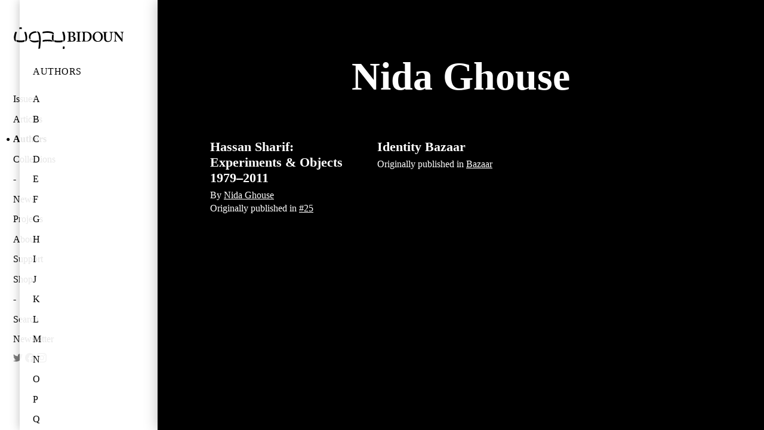

--- FILE ---
content_type: text/html; charset=utf-8
request_url: https://new.bidoun.org/authors/nida-ghouse
body_size: 21730
content:
<!DOCTYPE html><html lang="en"><head prefix="og: http://ogp.me/ns# fb: http://ogp.me/ns/fb# website: http://ogp.me/ns/website#"><meta charset="utf-8" /><title>Nida Ghouse | Bidoun</title>
<meta name="description" content="Articles by Nida Ghouse: " /><meta content="Bidoun" property="og:site_name" /><meta content="Bidoun" property="author" /><meta content="Bidoun" name="application-name" /><meta content="#00990d" name="msapplication-TileColor" /><meta content="@Bidoun" property="twitter:site" /><meta content="@Bidoun" property="twitter:creator" /><meta content="en_US" property="og:locale" /><meta content="width=device-width, initial-scale=1.0" name="viewport" /><link rel="stylesheet" media="all" href="/assets/application-642b7e5da513214cb615c5ceeb87293b3c6bae41a197874f07a6f5d19c952cbe.css" /><link rel="stylesheet" media="print" href="/assets/print-b7ead936b480324545de4b5b7e23bbb6db994555f6699ead895dd51d658e39b4.css" /><link href="//www.google-analytics.com" rel="dns-prefetch" /><link href="//public.bidoun.org" rel="dns-prefetch" /><link rel="shortcut icon" type="image/x-icon" href="/assets/favicon-7c619a04b1eb2e0315867188e35e541f7e07491e59a68a433fb345663ba81ff8.ico" /><link rel="shortcut icon" type="image/x-icon" href="/assets/favicon-6addd96b24e07efda7c2043c9ee99466a632ae6665bd48507ab9047174be5c7d.gif" /><link rel="alternate" type="application/rss+xml" title="Bidoun articles RSS" href="/feed" /><script src="https://www.googletagmanager.com/gtag/js?id=UA-63408324-1" async="async"></script><script>window.dataLayer = window.dataLayer || [];
function gtag(){dataLayer.push(arguments);}
gtag('js', new Date());
gtag('config', 'UA-63408324-1', { 'site_speed_sample_rate': 100 });</script></head><body data-action="show" data-controller="author" data-path="[&quot;authors&quot;, &quot;nida-ghouse&quot;]"><header class="navigation"><h1 class="logo"><a href="https://new.bidoun.org/"><svg xmlns="http://www.w3.org/2000/svg" viewbox="0 0 250 53.3" width="186" height="40"><title>Bidoun</title>
<path d="M128.6 12.3h-1.7c-1.9 0-3.3 0-4-.1h-.6c-.3 0-.3.2-.3.3v.7c0 .2.1.3.3.3h1c1.1 0 1.6 0 1.7 1.8 0 .5.1 4.3.1 5.4v3.6c0 2.5-.1 6.6-.1 7.3-.1.9-.3 1.3-1.2 1.3h-1.4c-.2 0-.3.1-.3.3v.8c0 .2.1.3.3.3h.9l3.5-.1 4.6.1c3.5 0 5.5-.3 6.9-1.1 1.6-.8 2.5-3.1 2.5-4.7 0-3.1-1.9-5.1-5.7-6.1v-.1c3-1.1 4.3-2.6 4.3-5.1 0-2-.8-3.4-2.4-4.3-1-.6-2.9-.8-5.6-.8l-2.8.2zm.5 7.5c0-2.5.1-5.2.1-5.8 0-.2.2-.4.4-.4.2-.1.6-.1.9-.1.9 0 2.4.3 3.6 1.1 1.2.9 1.4 2.3 1.4 3.1 0 1.1-.3 2.6-1.6 3.6-.7.5-1.9.9-3.3.9h-1.4c-.1-.3-.1-2.4-.1-2.4zm.8 3.4c1.1 0 2.4.1 3.6.5 1.9.7 3 2.5 3 4.7 0 4-2.5 4.8-4.7 4.8-1.9 0-2.6-1.1-2.6-4v-6.1c0 .1.7.1.7.1zm21.4-10.9l-3.7.1-4.3-.1h-.5c-.1 0-.2 0-.2.3v.8c0 .2.1.3.3.3h1.5c.8 0 1.1.3 1.1 1 0 .4.1 6 .1 6.7v2.2c0 1.7-.1 8.3-.1 8.8-.1.8-.7.8-1.3.8H143c-.1 0-.3 0-.3.2v.8c0 .2.1.3.3.3h.4l4.1-.1 3.8.1h.5c.3 0 .4-.2.4-.3v-.8c0-.2-.2-.3-.3-.3h-1.2c-.8 0-1.1-.2-1.1-1l-.1-7.7V22l.1-7.5c0-.7.7-.8 1.1-.8h1.1c.1 0 .3-.1.3-.3v-.7c0-.2-.1-.3-.3-.3l-.5-.1zm10 0h-2.2l-3.1-.1h-1.3c-.2 0-.3.1-.3.2v.8c0 .2.2.3.3.3h1.6c.6 0 .9.1 1 .8.1.5.2 4.9.2 5.6v2.3c0 2.3-.1 9.3-.2 9.9-.1.5-.4.7-.9.7h-1.7c-.1 0-.3 0-.3.2v.8c0 .2 0 .3.2.3h.6l3.6-.1 3.2.1h2.4c2 0 6.6 0 9.5-3.3 2-2.3 2.9-4.8 2.9-8.1 0-4.2-1.8-6.6-3.3-7.9-2.6-2.3-5.7-2.8-9.9-2.8l-2.3.3zm.5 20c-.4-.6-.5-1.1-.5-1.7v-9.8c0-1.1 0-4.6.1-5.8 0-.7.2-1.1.5-1.3.5-.3 1.2-.3 1.9-.3 2.4 0 5 1.1 6.6 2.9 1.4 1.7 2.3 4.3 2.3 6.7 0 2.6-.8 5.2-2.1 7-1.4 1.9-3.7 3.1-6.1 3.1-1.1 0-2.3-.2-2.7-.8zM185.9 15zm38.1-2.7l-2.8.1-3.2-.1h-.5c-.2 0-.3.1-.3.3v.8c0 .2.1.3.3.3h1.1c.6 0 1.1.5 1.2 1.3.1.7.3 3.4.3 5.9v5.6c0 2.2-.6 4-1.8 5.2-.9.9-2.6 1.5-4.1 1.5-1 0-2.9-.2-4.1-1.9-.8-1.1-1-2.7-1.1-3.8-.1-1-.1-3.2-.1-4.7V19c0-1.8.1-3.6.1-4 0-.7.6-1.1 1.4-1.1h1.3c.2 0 .3-.1.3-.3v-.8c0-.2-.1-.3-.3-.3h-.6l-3.9.1-4.3-.1h-.4c-.3 0-.4.1-.4.3v.7c0 .2.1.3.3.3h1.4c.7 0 1 .4 1 1.5v7.3c0 4.3.1 6.1.6 7.5.6 2 1.9 3.4 3.7 4.2 1.1.5 2.8.7 4.5.7 2.3 0 4.3-.7 5.7-1.9 1.6-1.4 2.4-3.3 2.6-6 .1-1.3.2-6.7.2-7 0-.8 0-4.7.1-5.1.1-.4.2-1.1 1.2-1.1h1.1c.3 0 .3-.2.3-.3v-.7c0-.2-.1-.3-.4-.3l-.4-.3zm24 0l-2.4.1-2.8-.1h-.5c-.3 0-.3.1-.3.3v.7c0 .2 0 .3.2.3h.9c.7 0 1.3.4 1.5 1.1.1.4.2 2.7.3 4v.7c.1 1.5.1 3.1.1 5.8v3.1c-.6-.8-5.1-6.6-5.5-7.1-.6-.8-6.4-8.4-6.7-8.8-.2-.2-.4-.3-.8-.3H231.1l-1.3.1h-3.5c-.2 0-.2.1-.2.2v.8c0 .1.1.2.2.3h1c1.3 0 2.2 1.4 2.2 3.2v3.9c0 4.9-.2 9.2-.2 9.8-.1 1.8-.5 2.5-1.3 2.5h-1c-.2 0-.2.2-.2.2v.8c0 .2 0 .3.2.3h.9l2.1-.1 2.5.1h.7c.3 0 .3-.1.3-.3v-.7c0-.2 0-.3-.3-.3h-.8c-1 0-1.3-.6-1.4-2.2 0-.5-.3-5-.3-10.5v-3.7h.1l1.5 1.9c1.6 2 3.7 4.8 4 5.1l2.1 2.7 2.6 3.3 3.7 4.5c.2.2.6.5 1.1.5.4 0 .4-.5.4-.9v-8.1c0-3.4.3-8.8.4-10.4.1-1.1.4-1.6.9-1.6h.8c.2 0 .2-.1.2-.4v-.7c0-.1-.1-.3-.4-.3l-.1.2zM86.3 12c1.9.5 3.1 1 4 1.9.7.7 1.2 1.5 1.3 2.7.1 1.4 0 2.3 0 2.3s-.5-.8-2.4-1.9c-2.5-1.4-5.3-2-7.3-2.2-1.7-.2-3.4-.3-4.8-.3-1 0-4.1.2-5.3.3-2.9.4-5.4 1-5.4 1s-.2-.8-.1-1.8c.1-1.3.2-1.8.2-1.8s4.1-1 8.4-1.2c4.4-.3 8.6.2 11.4 1zm1.8 5.9s-.9 4.6-.9 7.1c-.1 2.5 0 5.7 2 7.9 1.1 1.2 2.6 1.8 2.6 1.8s-.7-1.7-.9-6.2c-.1-2.9.5-8.3.5-8.3s-.5-.6-1.4-1.2c-.8-.5-1.9-1.1-1.9-1.1zm-1.3 13s-2.3-.7-5.8-.9c-1.6-.1-5-.2-8 0-3.6.3-6.3 1.1-6.3 1.1l-.2 1.8c-.1 1.3.1 1.9.1 1.9s3.2-.8 6.1-1.1c3.3-.3 8.3-.2 11.2.1 3.1.4 5.5.8 5.5.8s-.6-.4-1.2-1.1c-.8-1-1.4-2.6-1.4-2.6zM24.9 12.6s1.5 4.1 2 6.7c.9 4.1 1.2 6.1.8 10.7-.2 3.1-.8 4.2-.8 4.2s1.7-.5 2.6-1.3c1.3-1.2 2.1-3.5 2.2-7.3.1-3.2-.9-6.8-1.2-8.2-.8-3.1-1.7-4.9-1.7-4.9h-2.1c-1.1 0-1.8.1-1.8.1zM50.8 11s-4.3-.1-8.7 2.1c-2.4 1.2-5 3.6-6.1 6.9-1.2 3.7 0 7.1 0 7.1s.8.7 1.7 1.2c1.1.6 2 .9 2 .9s-1-2.6-.8-5.5c.1-1.4.8-3.6 1.8-4.8 1.3-1.6 3.2-3.1 6.7-4 3.2-.8 5.8-.8 6-.8 0 0-.4-.8-1.4-2-.4-.5-1.2-1.1-1.2-1.1zM38.6 32.5c3.5 3.6 8.3 3.5 10.5 3.5 1.6 0 5.1-.3 8.2-1.1 0 0 .1-.6.1-1.8v-1.9c-1.3.3-3.6.8-5.9 1-.9.1-4.5.5-8.6-.4-4.5-1-6.6-2.9-6.6-2.9s.9 2.2 2.3 3.6zM52.7 11s.7.6 1.2 1.3c.6.9 1.5 2.1 2.2 3.7 1.7 3.6 1.9 7.8 2.2 11.9.2 2.8 0 8.2-.5 13.1-.5 5.8-1.1 9.5-1.1 9.5s1.6-.1 2.3-.3c.9-.2 1.7-.6 1.7-.6s1-8 1.3-13.3c.3-5.9.6-14.2-1.7-20-1-2.7-2.3-3.7-2.3-3.7s-1.4-.6-3-1c-1.2-.5-2.3-.6-2.3-.6zM6.8 12.4c-1.3-.1-2.1 0-2.1 0s-.9 1.8-1.7 4.9c-.4 1.5-1.4 5-1.2 8.2.1 3.8.9 6.1 2.2 7.3.9.8 2.6 1.3 2.6 1.3s-.5-1-.7-4.1c-.3-4.6 0-6.5.8-10.7.5-2.5 2-6.7 2-6.7s-.7-.1-1.9-.2zm103.5 0s1.5 4.3 2.1 6.9c.9 4.3 1.2 6.3.9 11-.2 3.2-.9 4.3-.9 4.3s1.8-.6 2.7-1.4c1.4-1.2 2.2-3.6 2.3-7.5.1-3.3-.9-7-1.3-8.5-.8-3.2-1.7-5.1-1.7-5.1h-2.2c-1.2.2-1.9.3-1.9.3zM19.6 4.2c0-1-.2-1.8-.2-1.8s-.6-.3-2.6-.3c-1.9 0-2.6.3-2.6.3s-.2.8-.2 1.8v1.9s1.5-.2 2.8-.2c1.3 0 2.8.2 2.8.2V4.2zm94.1 46.5c1 0 1.8-.2 1.8-.2s.3-.6.5-2.5c.1-1.9-.1-2.6-.1-2.6s-.8-.1-1.8-.2c-1 0-2 .1-2 .1s.1 1.3-.1 2.6c-.1 1.3-.4 2.6-.4 2.6s1.1.2 2.1.2zm-96.3-19h-1.2c-4.4 0-7.1-.7-8.9-1.2 0 0 .1 1.3.2 1.9.3 1.4.6 2.3.6 2.3s2.3.8 6.6 1h4c4.3-.2 6.6-1 6.6-1s.4-.8.6-2.3c.1-.6.2-1.9.2-1.9-1.7.5-4.4 1.2-8.7 1.2zm85.3.4h-1.2c-4.5 0-7.3-.7-9.2-1.2 0 0 .1 1.3.3 1.9.3 1.4.7 2.3.7 2.3s2.4.8 6.8 1h4.2c4.4-.2 6.8-1 6.8-1s.4-.8.7-2.3c.1-.6.3-1.9.3-1.9-2.1.5-4.9 1.2-9.4 1.2zm79.1-16.2c-2.5 3.1-2.8 6.1-2.8 7.7 0 3.2 1.2 5.9 2.7 7.6.6.7 1.1 1.1 2 1.7 2.3 1.5 5.3 1.9 6.8 1.9 4.2 0 6.9-1.4 9.3-4.4 1.5-1.9 2.3-4.3 2.3-6.8 0-5-2.6-7.9-4.2-9.2-2.7-2.2-5.2-2.5-7.3-2.5-3.4 0-6.6 1.3-8.8 4zm1.5 6.6c0-2.4.9-5.6 2.8-7.4 1.6-1.6 3.6-1.7 4.2-1.7.6 0 1.1.1 1.6.2 2.9.9 6.1 4.7 6.1 10.3 0 3.5-1.5 9.5-7.1 9.4-2.8 0-7.6-2.6-7.6-10.8zm2.6-7.5z"></path></svg>
</a></h1><nav class="desktop panels" role="navigation"><div class="panel"><ul class="panel-primary"><li class="menu-item" data-id="issues"><a href="/issues">Issues</a></li><li class="menu-item" data-id="articles"><a href="/articles">Articles</a></li><li class="menu-item" data-id="authors"><a href="/authors">Authors</a></li><li class="menu-item" data-id="collections"><a href="/collections">Collections</a></li><li class="menu-item spacer"></li><li class="menu-item" data-id="news"><a href="/news">News</a></li><li class="menu-item" data-id="projects"><a href="/projects">Projects</a></li><li class="menu-item" data-id="about"><a href="/about">About</a></li><li class="menu-item" data-id="support"><a href="/support">Support</a></li><li class="menu-item" data-id="shop"><a href="/shop">Shop</a></li><li class="menu-item spacer"></li><li class="menu-item" data-id="search"><a data-modal="#search-form-container" href="/search">Search</a></li><li class="menu-item"><a data-modal="#newsletter-form-container" href="#newsletter">Newsletter</a></li><li class="menu-item social-icon"><a href="https://twitter.com/bidoun" rel="noopener" target="_blank"><svg role="img" xmlns="http://www.w3.org/2000/svg" viewbox="0 0 24 24" width="16" height="16" title="Twitter"><title>Twitter icon</title>
<path fill="currentColor" d="M23.953 4.57a10 10 0 01-2.825.775 4.958 4.958 0 002.163-2.723c-.951.555-2.005.959-3.127 1.184a4.92 4.92 0 00-8.384 4.482C7.69 8.095 4.067 6.13 1.64 3.162a4.822 4.822 0 00-.666 2.475c0 1.71.87 3.213 2.188 4.096a4.904 4.904 0 01-2.228-.616v.06a4.923 4.923 0 003.946 4.827 4.996 4.996 0 01-2.212.085 4.936 4.936 0 004.604 3.417 9.867 9.867 0 01-6.102 2.105c-.39 0-.779-.023-1.17-.067a13.995 13.995 0 007.557 2.209c9.053 0 13.998-7.496 13.998-13.985 0-.21 0-.42-.015-.63A9.935 9.935 0 0024 4.59z"></path></svg>
</a></li><li class="menu-item social-icon"><a href="https://www.facebook.com/BIDOUN-47157759657" rel="noopener" target="_blank"><svg role="img" xmlns="http://www.w3.org/2000/svg" viewbox="0 0 24 24" width="16" height="16" title="Facebook"><title>Facebook icon</title>
<path fill="currentColor" d="M24 12.073c0-6.627-5.373-12-12-12s-12 5.373-12 12c0 5.99 4.388 10.954 10.125 11.854v-8.385H7.078v-3.47h3.047V9.43c0-3.007 1.792-4.669 4.533-4.669 1.312 0 2.686.235 2.686.235v2.953H15.83c-1.491 0-1.956.925-1.956 1.874v2.25h3.328l-.532 3.47h-2.796v8.385C19.612 23.027 24 18.062 24 12.073z"></path></svg>
</a></li><li class="menu-item social-icon"><a href="https://instagram.com/bidounmagazine/" rel="noopener" target="_blank"><svg role="img" viewbox="0 0 24 24" xmlns="http://www.w3.org/2000/svg" width="16" height="16" title="Instagram"><title>Instagram icon</title>
<path fill="currentColor" d="M12 0C8.74 0 8.333.015 7.053.072 5.775.132 4.905.333 4.14.63c-.789.306-1.459.717-2.126 1.384S.935 3.35.63 4.14C.333 4.905.131 5.775.072 7.053.012 8.333 0 8.74 0 12s.015 3.667.072 4.947c.06 1.277.261 2.148.558 2.913.306.788.717 1.459 1.384 2.126.667.666 1.336 1.079 2.126 1.384.766.296 1.636.499 2.913.558C8.333 23.988 8.74 24 12 24s3.667-.015 4.947-.072c1.277-.06 2.148-.262 2.913-.558.788-.306 1.459-.718 2.126-1.384.666-.667 1.079-1.335 1.384-2.126.296-.765.499-1.636.558-2.913.06-1.28.072-1.687.072-4.947s-.015-3.667-.072-4.947c-.06-1.277-.262-2.149-.558-2.913-.306-.789-.718-1.459-1.384-2.126C21.319 1.347 20.651.935 19.86.63c-.765-.297-1.636-.499-2.913-.558C15.667.012 15.26 0 12 0zm0 2.16c3.203 0 3.585.016 4.85.071 1.17.055 1.805.249 2.227.415.562.217.96.477 1.382.896.419.42.679.819.896 1.381.164.422.36 1.057.413 2.227.057 1.266.07 1.646.07 4.85s-.015 3.585-.074 4.85c-.061 1.17-.256 1.805-.421 2.227-.224.562-.479.96-.899 1.382-.419.419-.824.679-1.38.896-.42.164-1.065.36-2.235.413-1.274.057-1.649.07-4.859.07-3.211 0-3.586-.015-4.859-.074-1.171-.061-1.816-.256-2.236-.421-.569-.224-.96-.479-1.379-.899-.421-.419-.69-.824-.9-1.38-.165-.42-.359-1.065-.42-2.235-.045-1.26-.061-1.649-.061-4.844 0-3.196.016-3.586.061-4.861.061-1.17.255-1.814.42-2.234.21-.57.479-.96.9-1.381.419-.419.81-.689 1.379-.898.42-.166 1.051-.361 2.221-.421 1.275-.045 1.65-.06 4.859-.06l.045.03zm0 3.678c-3.405 0-6.162 2.76-6.162 6.162 0 3.405 2.76 6.162 6.162 6.162 3.405 0 6.162-2.76 6.162-6.162 0-3.405-2.76-6.162-6.162-6.162zM12 16c-2.21 0-4-1.79-4-4s1.79-4 4-4 4 1.79 4 4-1.79 4-4 4zm7.846-10.405c0 .795-.646 1.44-1.44 1.44-.795 0-1.44-.646-1.44-1.44 0-.794.646-1.439 1.44-1.439.793-.001 1.44.645 1.44 1.439z"></path></svg>
</a></li></ul></div><div class="panel author-index active"><h4><a href="/authors">Authors</a></h4><ul class="panel-content"><li class="menu-item letter" data-id="letter-a"><a href="#a">A</a></li><li class="menu-item letter" data-id="letter-b"><a href="#b">B</a></li><li class="menu-item letter" data-id="letter-c"><a href="#c">C</a></li><li class="menu-item letter" data-id="letter-d"><a href="#d">D</a></li><li class="menu-item letter" data-id="letter-e"><a href="#e">E</a></li><li class="menu-item letter" data-id="letter-f"><a href="#f">F</a></li><li class="menu-item letter" data-id="letter-g"><a href="#g">G</a></li><li class="menu-item letter" data-id="letter-h"><a href="#h">H</a></li><li class="menu-item letter" data-id="letter-i"><a href="#i">I</a></li><li class="menu-item letter" data-id="letter-j"><a href="#j">J</a></li><li class="menu-item letter" data-id="letter-k"><a href="#k">K</a></li><li class="menu-item letter" data-id="letter-l"><a href="#l">L</a></li><li class="menu-item letter" data-id="letter-m"><a href="#m">M</a></li><li class="menu-item letter" data-id="letter-n"><a href="#n">N</a></li><li class="menu-item letter" data-id="letter-o"><a href="#o">O</a></li><li class="menu-item letter" data-id="letter-p"><a href="#p">P</a></li><li class="menu-item letter" data-id="letter-q"><a href="#q">Q</a></li><li class="menu-item letter" data-id="letter-r"><a href="#r">R</a></li><li class="menu-item letter" data-id="letter-s"><a href="#s">S</a></li><li class="menu-item letter" data-id="letter-t"><a href="#t">T</a></li><li class="menu-item letter" data-id="letter-v"><a href="#v">V</a></li><li class="menu-item letter" data-id="letter-w"><a href="#w">W</a></li><li class="menu-item letter" data-id="letter-y"><a href="#y">Y</a></li><li class="menu-item letter" data-id="letter-z"><a href="#z">Z</a></li><li class="menu-item letter" data-id="letter-ö"><a href="#ö">Ö</a></li><li class="menu-item letter" data-id="letter-س"><a href="#س">س</a></li></ul></div><script src="/assets/waypoints-9482e3d7fb029eb6f5b5fb76a956bfb0fd8947c3a6db45d91dbc44e3be7a0162.js" defer="defer"></script><script>window.addEventListener('DOMContentLoaded', function() {
  Waypoints("#content-root .authors-group", ".panel-content .menu-item")
});</script></nav><nav class="mobile drawer" role="navigation"><div class="drawer-contents"><div class="column-group"><div class="column full"><h4 class="section-title"><a href="/issues">Issues</a></h4></div><div class="column full"><h4 class="section-title"><a href="/articles">Articles</a></h4></div><div class="column full"><h4 class="section-title"><a href="/authors">Authors</a></h4></div><div class="column full"><h4 class="section-title"><a href="/collections">Collections</a></h4></div></div><div class="column-group"><div class="column full"><h4 class="section-title"><a href="/news">News</a></h4></div><div class="column full"><h4 class="section-title"><a href="/projects">Projects</a></h4></div><div class="column full"><h4 class="section-title"><a href="/about">About</a></h4></div><div class="column full"><h4 class="section-title"><a href="/support">Support</a></h4></div><div class="column full"><h4 class="section-title"><a href="/shop">Shop</a></h4></div></div><div class="column-group"><div class="column social-icon"><a href="https://twitter.com/bidoun" rel="noopener" target="_blank"><svg role="img" xmlns="http://www.w3.org/2000/svg" viewbox="0 0 24 24" width="22" height="22" title="Twitter"><title>Twitter icon</title>
<path fill="currentColor" d="M23.953 4.57a10 10 0 01-2.825.775 4.958 4.958 0 002.163-2.723c-.951.555-2.005.959-3.127 1.184a4.92 4.92 0 00-8.384 4.482C7.69 8.095 4.067 6.13 1.64 3.162a4.822 4.822 0 00-.666 2.475c0 1.71.87 3.213 2.188 4.096a4.904 4.904 0 01-2.228-.616v.06a4.923 4.923 0 003.946 4.827 4.996 4.996 0 01-2.212.085 4.936 4.936 0 004.604 3.417 9.867 9.867 0 01-6.102 2.105c-.39 0-.779-.023-1.17-.067a13.995 13.995 0 007.557 2.209c9.053 0 13.998-7.496 13.998-13.985 0-.21 0-.42-.015-.63A9.935 9.935 0 0024 4.59z"></path></svg>
</a></div><div class="column social-icon"><a href="https://www.facebook.com/BIDOUN-47157759657" rel="noopener" target="_blank"><svg role="img" xmlns="http://www.w3.org/2000/svg" viewbox="0 0 24 24" width="22" height="22" title="Facebook"><title>Facebook icon</title>
<path fill="currentColor" d="M24 12.073c0-6.627-5.373-12-12-12s-12 5.373-12 12c0 5.99 4.388 10.954 10.125 11.854v-8.385H7.078v-3.47h3.047V9.43c0-3.007 1.792-4.669 4.533-4.669 1.312 0 2.686.235 2.686.235v2.953H15.83c-1.491 0-1.956.925-1.956 1.874v2.25h3.328l-.532 3.47h-2.796v8.385C19.612 23.027 24 18.062 24 12.073z"></path></svg>
</a></div><div class="column social-icon"><a href="https://instagram.com/bidounmagazine/" rel="noopener" target="_blank"><svg role="img" viewbox="0 0 24 24" xmlns="http://www.w3.org/2000/svg" width="22" height="22" title="Instagram"><title>Instagram icon</title>
<path fill="currentColor" d="M12 0C8.74 0 8.333.015 7.053.072 5.775.132 4.905.333 4.14.63c-.789.306-1.459.717-2.126 1.384S.935 3.35.63 4.14C.333 4.905.131 5.775.072 7.053.012 8.333 0 8.74 0 12s.015 3.667.072 4.947c.06 1.277.261 2.148.558 2.913.306.788.717 1.459 1.384 2.126.667.666 1.336 1.079 2.126 1.384.766.296 1.636.499 2.913.558C8.333 23.988 8.74 24 12 24s3.667-.015 4.947-.072c1.277-.06 2.148-.262 2.913-.558.788-.306 1.459-.718 2.126-1.384.666-.667 1.079-1.335 1.384-2.126.296-.765.499-1.636.558-2.913.06-1.28.072-1.687.072-4.947s-.015-3.667-.072-4.947c-.06-1.277-.262-2.149-.558-2.913-.306-.789-.718-1.459-1.384-2.126C21.319 1.347 20.651.935 19.86.63c-.765-.297-1.636-.499-2.913-.558C15.667.012 15.26 0 12 0zm0 2.16c3.203 0 3.585.016 4.85.071 1.17.055 1.805.249 2.227.415.562.217.96.477 1.382.896.419.42.679.819.896 1.381.164.422.36 1.057.413 2.227.057 1.266.07 1.646.07 4.85s-.015 3.585-.074 4.85c-.061 1.17-.256 1.805-.421 2.227-.224.562-.479.96-.899 1.382-.419.419-.824.679-1.38.896-.42.164-1.065.36-2.235.413-1.274.057-1.649.07-4.859.07-3.211 0-3.586-.015-4.859-.074-1.171-.061-1.816-.256-2.236-.421-.569-.224-.96-.479-1.379-.899-.421-.419-.69-.824-.9-1.38-.165-.42-.359-1.065-.42-2.235-.045-1.26-.061-1.649-.061-4.844 0-3.196.016-3.586.061-4.861.061-1.17.255-1.814.42-2.234.21-.57.479-.96.9-1.381.419-.419.81-.689 1.379-.898.42-.166 1.051-.361 2.221-.421 1.275-.045 1.65-.06 4.859-.06l.045.03zm0 3.678c-3.405 0-6.162 2.76-6.162 6.162 0 3.405 2.76 6.162 6.162 6.162 3.405 0 6.162-2.76 6.162-6.162 0-3.405-2.76-6.162-6.162-6.162zM12 16c-2.21 0-4-1.79-4-4s1.79-4 4-4 4 1.79 4 4-1.79 4-4 4zm7.846-10.405c0 .795-.646 1.44-1.44 1.44-.795 0-1.44-.646-1.44-1.44 0-.794.646-1.439 1.44-1.439.793-.001 1.44.645 1.44 1.439z"></path></svg>
</a></div></div></div></nav><nav class="mobile toolbar" role="navigation"><div class="column-group no-gutters"><div class="column quarter burger"><button class="drawer-toggle"><svg xmlns="http://www.w3.org/2000/svg" viewbox="0 0 30 30" width="15" height="15" title="Toggle Menu">
  <title>Toggle menu</title>
  <rect y="0" width="30" height="6"></rect>
  <rect width="30" height="6" y="12"></rect>
  <rect width="30" height="6" y="24"></rect>
</svg>
</button></div></div></nav></header><main class="show-author" id="content-root" role="main"><span id="top"></span><section class="author articles"><header class="section-header"><h1 class="section-title">Nida Ghouse</h1></header><div class="author-bio"></div><aside class="table-of-contents non-featured-articles"><ul class="column-group"><li class="article column third tablet-half mobile-full" data-published="true"><h5 class="article-title"><a href="http://bidoun.org/articles/hassan-sharif">Hassan Sharif: Experiments &amp; Objects 1979–2011</a></h5><h6 class="article-author">By <a class="toc-author-link" itemprop="author" href="http://bidoun.org/authors/nida-ghouse">Nida Ghouse</a></h6><h6 class="article-original-publish">Originally published in <a class="toc-article-issue" href="/issues/25-25">#25</a></h6></li><li class="article column third tablet-half mobile-full" data-published="true"><h5 class="article-title"><a href="http://www.bidoun.org/articles/identity-bazaar">Identity Bazaar</a></h5><h6 class="article-original-publish">Originally published in <a class="toc-article-issue" href="/issues/20-bazaar">Bazaar</a></h6></li></ul></aside></section><footer><div id="background"></div><div id="highlighter"></div></footer><script src="/assets/highlighter-82a86e69d7cccf5aa396d4a6f770adeedb3339d337d7c1b8706465a8ad3af679.js"></script></main><aside class="search-form-container" id="search-form-container" role="search"><form class="search-form" autocomplete="off" action="/results" accept-charset="UTF-8" method="post"><input name="utf8" type="hidden" value="&#x2713;" /><input type="hidden" name="authenticity_token" value="YF+8KvDTmfpRMpej86GrUANgzND1b0cvV9Gu5+QxJJlQt3PPgZXPs3Gl6ShQaBhZ74zx8sU/noRuOW5Ls3Rvuw==" /><input type="text" name="q" id="search-query" class="search-field" required="required" /><div class="type_1769452078"><style media="screen">.type_1769452078 {position:absolute!important;top:-9999px;left:-9999px;}</style><label for="results_type">If you are a human, ignore this field</label><input type="text" name="results[type]" id="results_type" tabindex="-1" /></div><input type="submit" value="Search" class="search-button" /></form></aside><aside class="newsletter-form-container" id="newsletter-form-container"><form action="https://bidoun.us13.list-manage.com/subscribe/post?u=227af90408c2c816680dbe9f3&amp;amp;id=e9fd99b682" class="newsletter-form" id="newsletter-form-mc-embedded-subscribe-form" method="post" name="mc-embedded-subscribe-form" target="_blank"><input aria-hidden="true" name="b_227af90408c2c816680dbe9f3_e9fd99b682" tabindex="-1" type="text" value="" /><input class="newsletter-field" id="mce-EMAIL" name="EMAIL" placeholder="name@address.com" type="email" value="" /><input class="newsletter-button" name="go" type="submit" value="Join" /></form></aside><div class="modal-blocker blocker"></div><div class="modal-gallery" role="presentation"><button class="close-modal modal-closer"><svg viewBox="0 0 30 30"><line x1="0.7" x2="29" y1="0.9" y2="29.1"></line><line x1="29" x2="0.7" y1="0.9" y2="29.1"></line></svg></button><div class="gallery-content"></div></div></body><script src="/assets/application-a2a7299d5f12fc5caeedb53b08824b0c6e6644c0ad0d77a25dec82dd4003a9c8.js"></script></html><script>window.addEventListener("DOMContentLoaded", () => {
  BIDOUN.addActiveClassToNavigation()
});</script>

--- FILE ---
content_type: application/javascript
request_url: https://new.bidoun.org/assets/waypoints-9482e3d7fb029eb6f5b5fb76a956bfb0fd8947c3a6db45d91dbc44e3be7a0162.js
body_size: -487
content:
const Waypoints=function(e,t){function n(e){e.forEach(e=>{r(e.target.id,e.isIntersecting)})}function r(e,t){document.querySelector(`a[href="#${e}"]`).parentElement.classList.toggle("current",t)}const o=document.querySelectorAll(e);document.querySelectorAll(t);let c=new IntersectionObserver(n,{rootMargin:"0px 0px",threshold:.01});o.forEach(e=>{c.observe(e)})};